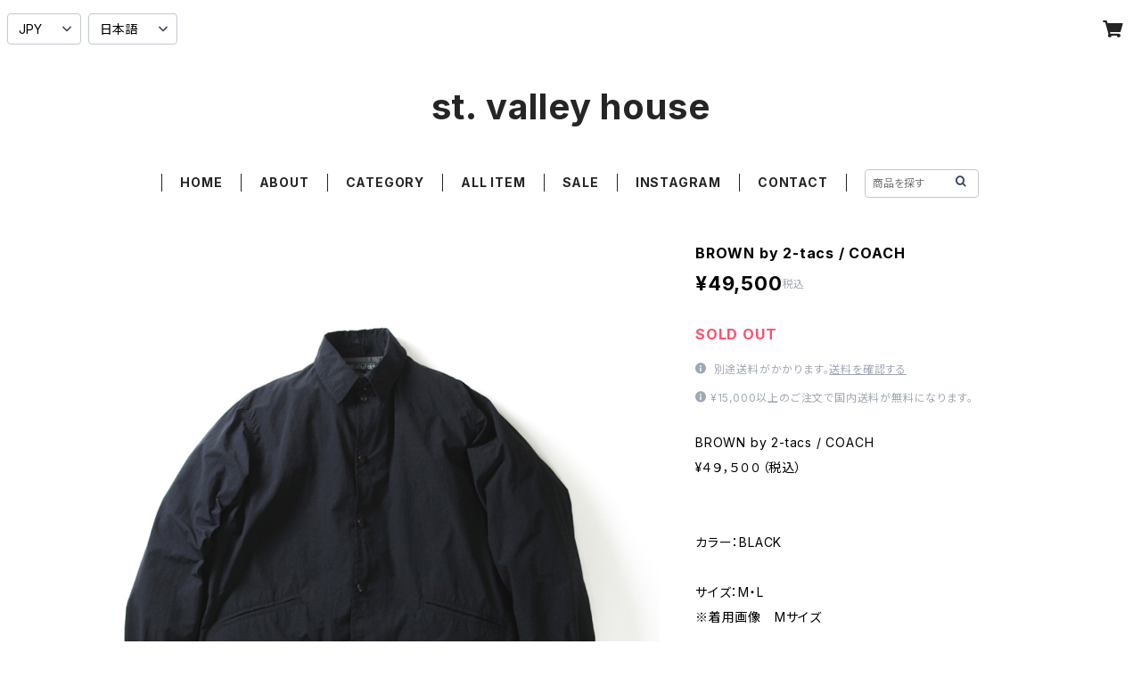

--- FILE ---
content_type: text/html; charset=UTF-8
request_url: https://www.stvalleyhouse.com/items/78727610/reviews?format=user&score=all&page=1
body_size: 2119
content:
				<li class="review01__listChild">
			<figure class="review01__itemInfo">
				<a href="/items/50262531" class="review01__imgWrap">
					<img src="https://baseec-img-mng.akamaized.net/images/item/origin/9de6605bca4b6a6cc2ec869cddc70fad.jpg?imformat=generic&q=90&im=Resize,width=146,type=normal" alt="【40% OFF】RAWLOW MOUNTAIN WORKS / HIKERS TOTE" class="review01__img">
				</a>
				<figcaption class="review01__item">
					<i class="review01__iconImg ico--good"></i>
					<p class="review01__itemName">【40% OFF】RAWLOW MOUNTAIN WORKS / HIKERS TOTE</p>
										<p class="review01__itemVariation">BLACK</p>
										<time datetime="2026-01-31" class="review01__date">2026/01/31</time>
				</figcaption>
			</figure><!-- /.review01__itemInfo -->
								</li>
				<li class="review01__listChild">
			<figure class="review01__itemInfo">
				<a href="/items/93624826" class="review01__imgWrap">
					<img src="https://baseec-img-mng.akamaized.net/images/item/origin/52323cf594633899ac14a1780680fb42.jpg?imformat=generic&q=90&im=Resize,width=146,type=normal" alt="【30% OFF】RIDGE MOUNTAIN GEAR / MERINO PLAX BEANIE" class="review01__img">
				</a>
				<figcaption class="review01__item">
					<i class="review01__iconImg ico--good"></i>
					<p class="review01__itemName">【30% OFF】RIDGE MOUNTAIN GEAR / MERINO PLAX BEANIE</p>
										<p class="review01__itemVariation">Smoked Black</p>
										<time datetime="2026-01-31" class="review01__date">2026/01/31</time>
				</figcaption>
			</figure><!-- /.review01__itemInfo -->
								</li>
				<li class="review01__listChild">
			<figure class="review01__itemInfo">
				<a href="/items/127001791" class="review01__imgWrap">
					<img src="https://baseec-img-mng.akamaized.net/images/item/origin/e1d3ac2ff7e69567def6e03f1ac2ea2d.jpg?imformat=generic&q=90&im=Resize,width=146,type=normal" alt="【20% OFF】HOUDINI / PUFFY SQUARE" class="review01__img">
				</a>
				<figcaption class="review01__item">
					<i class="review01__iconImg ico--good"></i>
					<p class="review01__itemName">【20% OFF】HOUDINI / PUFFY SQUARE</p>
										<p class="review01__itemVariation">A TOUCH OF GRAY</p>
										<time datetime="2026-01-26" class="review01__date">2026/01/26</time>
				</figcaption>
			</figure><!-- /.review01__itemInfo -->
								</li>
				<li class="review01__listChild">
			<figure class="review01__itemInfo">
				<a href="/items/50262531" class="review01__imgWrap">
					<img src="https://baseec-img-mng.akamaized.net/images/item/origin/9de6605bca4b6a6cc2ec869cddc70fad.jpg?imformat=generic&q=90&im=Resize,width=146,type=normal" alt="【40% OFF】RAWLOW MOUNTAIN WORKS / HIKERS TOTE" class="review01__img">
				</a>
				<figcaption class="review01__item">
					<i class="review01__iconImg ico--good"></i>
					<p class="review01__itemName">【40% OFF】RAWLOW MOUNTAIN WORKS / HIKERS TOTE</p>
										<p class="review01__itemVariation">GREY</p>
										<time datetime="2026-01-25" class="review01__date">2026/01/25</time>
				</figcaption>
			</figure><!-- /.review01__itemInfo -->
								</li>
				<li class="review01__listChild">
			<figure class="review01__itemInfo">
				<a href="/items/101774212" class="review01__imgWrap">
					<img src="https://baseec-img-mng.akamaized.net/images/item/origin/67aef458259d15aeae1a7a40aa44e247.jpg?imformat=generic&q=90&im=Resize,width=146,type=normal" alt="【30% OFF】RIDGE MOUNTAIN GEAR / HOODED LONG SLEEVE SHIRT（MEN）" class="review01__img">
				</a>
				<figcaption class="review01__item">
					<i class="review01__iconImg ico--good"></i>
					<p class="review01__itemName">【30% OFF】RIDGE MOUNTAIN GEAR / HOODED LONG SLEEVE SHIRT（MEN）</p>
										<p class="review01__itemVariation">SAGE GREEN　M</p>
										<time datetime="2026-01-23" class="review01__date">2026/01/23</time>
				</figcaption>
			</figure><!-- /.review01__itemInfo -->
						<p class="review01__comment">完売商品が思わず手に入り、非常に嬉しく思っております。少し温かくなったらこれを着て出掛けたいと思います。ありがとうございました。</p>
								</li>
				<li class="review01__listChild">
			<figure class="review01__itemInfo">
				<a href="/items/84554010" class="review01__imgWrap">
					<img src="https://baseec-img-mng.akamaized.net/images/item/origin/19014675f6f81ce5a3df238cfa7d56b4.jpg?imformat=generic&q=90&im=Resize,width=146,type=normal" alt="RIDGE MOUNTAIN GEAR / CASE（M）" class="review01__img">
				</a>
				<figcaption class="review01__item">
					<i class="review01__iconImg ico--good"></i>
					<p class="review01__itemName">RIDGE MOUNTAIN GEAR / CASE（M）</p>
										<p class="review01__itemVariation">MOSS GREEN</p>
										<time datetime="2026-01-23" class="review01__date">2026/01/23</time>
				</figcaption>
			</figure><!-- /.review01__itemInfo -->
						<p class="review01__comment">良き</p>
								</li>
				<li class="review01__listChild">
			<figure class="review01__itemInfo">
				<a href="/items/131532222" class="review01__imgWrap">
					<img src="https://baseec-img-mng.akamaized.net/images/item/origin/1e1845f4367344682726e379f79f5fe5.jpg?imformat=generic&q=90&im=Resize,width=146,type=normal" alt="OKARA / FRAKTA" class="review01__img">
				</a>
				<figcaption class="review01__item">
					<i class="review01__iconImg ico--good"></i>
					<p class="review01__itemName">OKARA / FRAKTA</p>
										<p class="review01__itemVariation">BEIGE</p>
										<time datetime="2026-01-20" class="review01__date">2026/01/20</time>
				</figcaption>
			</figure><!-- /.review01__itemInfo -->
								</li>
				<li class="review01__listChild">
			<figure class="review01__itemInfo">
				<a href="/items/95228105" class="review01__imgWrap">
					<img src="https://baseec-img-mng.akamaized.net/images/item/origin/106be046cb3d0beda517f945035c72d8.jpg?imformat=generic&q=90&im=Resize,width=146,type=normal" alt="【30% OFF】RIDGE MOUNTAIN GEAR / POWER STRETCH PULL HOODIE（SMOKY GRANITE）" class="review01__img">
				</a>
				<figcaption class="review01__item">
					<i class="review01__iconImg ico--good"></i>
					<p class="review01__itemName">【30% OFF】RIDGE MOUNTAIN GEAR / POWER STRETCH PULL HOODIE（SMOKY GRANITE）</p>
										<p class="review01__itemVariation">MEN　M</p>
										<time datetime="2026-01-10" class="review01__date">2026/01/10</time>
				</figcaption>
			</figure><!-- /.review01__itemInfo -->
						<p class="review01__comment">注文から発送まで迅速に対応していただきありがとうございました。
山でも普段使いでも活躍しそうで楽しみです。
今後の情報の発信も楽しみにしています。</p>
								</li>
				<li class="review01__listChild">
			<figure class="review01__itemInfo">
				<a href="/items/130015620" class="review01__imgWrap">
					<img src="https://baseec-img-mng.akamaized.net/images/item/origin/192362d85af9cb862d84351a283b941c.png?imformat=generic&q=90&im=Resize,width=146,type=normal" alt="２０２６　福 BOX（１万円）" class="review01__img">
				</a>
				<figcaption class="review01__item">
					<i class="review01__iconImg ico--good"></i>
					<p class="review01__itemName">２０２６　福 BOX（１万円）</p>
										<time datetime="2026-01-08" class="review01__date">2026/01/08</time>
				</figcaption>
			</figure><!-- /.review01__itemInfo -->
								</li>
				<li class="review01__listChild">
			<figure class="review01__itemInfo">
				<a href="/items/130111615" class="review01__imgWrap">
					<img src="https://baseec-img-mng.akamaized.net/images/item/origin/87d628528ebd86ab91b9b0a726af257b.png?imformat=generic&q=90&im=Resize,width=146,type=normal" alt="２０２６　福 BOX（５万円）" class="review01__img">
				</a>
				<figcaption class="review01__item">
					<i class="review01__iconImg ico--good"></i>
					<p class="review01__itemName">２０２６　福 BOX（５万円）</p>
										<time datetime="2026-01-08" class="review01__date">2026/01/08</time>
				</figcaption>
			</figure><!-- /.review01__itemInfo -->
						<p class="review01__comment">服BOX購入させて頂きました！！
とても良い商品ばかりで購入して良かったです！
次回もあれば購入します！</p>
								</li>
				<li class="review01__listChild">
			<figure class="review01__itemInfo">
				<a href="/items/130111536" class="review01__imgWrap">
					<img src="https://baseec-img-mng.akamaized.net/images/item/origin/63edb9ec05cb872accf1ac27df90537e.png?imformat=generic&q=90&im=Resize,width=146,type=normal" alt="２０２６　福 BOX（３万円）" class="review01__img">
				</a>
				<figcaption class="review01__item">
					<i class="review01__iconImg ico--normal"></i>
					<p class="review01__itemName">２０２６　福 BOX（３万円）</p>
										<time datetime="2026-01-08" class="review01__date">2026/01/08</time>
				</figcaption>
			</figure><!-- /.review01__itemInfo -->
						<p class="review01__comment">福袋の商品としては最高
サイズなども希望通り
ただ総額66000円はないよねって感じ
水筒2つがよっぽど高い設定なのかな</p>
									<p class="review01__reply">この度は、福BOXをご購入いただき、誠に有難うございました。
お問い合わせいただいた件ですが、どちらのお荷物にも¥66,000 以上で梱包しております。
商品の詳細や金額などがご希望でしたら、個別にご対応させていただきますので、当店のWEBサイトの方へご連絡くださいませ。
ご確認どうぞよろしくお願い申し上げます。</p>
					</li>
				<li class="review01__listChild">
			<figure class="review01__itemInfo">
				<a href="/items/130111615" class="review01__imgWrap">
					<img src="https://baseec-img-mng.akamaized.net/images/item/origin/87d628528ebd86ab91b9b0a726af257b.png?imformat=generic&q=90&im=Resize,width=146,type=normal" alt="２０２６　福 BOX（５万円）" class="review01__img">
				</a>
				<figcaption class="review01__item">
					<i class="review01__iconImg ico--good"></i>
					<p class="review01__itemName">２０２６　福 BOX（５万円）</p>
										<time datetime="2026-01-07" class="review01__date">2026/01/07</time>
				</figcaption>
			</figure><!-- /.review01__itemInfo -->
						<p class="review01__comment">最高の福袋でした。ありがとうございました。</p>
								</li>
				<li class="review01__listChild">
			<figure class="review01__itemInfo">
				<a href="/items/50262531" class="review01__imgWrap">
					<img src="https://baseec-img-mng.akamaized.net/images/item/origin/9de6605bca4b6a6cc2ec869cddc70fad.jpg?imformat=generic&q=90&im=Resize,width=146,type=normal" alt="【40% OFF】RAWLOW MOUNTAIN WORKS / HIKERS TOTE" class="review01__img">
				</a>
				<figcaption class="review01__item">
					<i class="review01__iconImg ico--good"></i>
					<p class="review01__itemName">【40% OFF】RAWLOW MOUNTAIN WORKS / HIKERS TOTE</p>
										<p class="review01__itemVariation">BLACK</p>
										<time datetime="2026-01-05" class="review01__date">2026/01/05</time>
				</figcaption>
			</figure><!-- /.review01__itemInfo -->
								</li>
				<li class="review01__listChild">
			<figure class="review01__itemInfo">
				<a href="/items/117277011" class="review01__imgWrap">
					<img src="https://baseec-img-mng.akamaized.net/images/item/origin/22dd36c5cb071a406ba01e0f2eb3c40f.jpg?imformat=generic&q=90&im=Resize,width=146,type=normal" alt="CAYL / HIKING SKIRT" class="review01__img">
				</a>
				<figcaption class="review01__item">
					<i class="review01__iconImg ico--good"></i>
					<p class="review01__itemName">CAYL / HIKING SKIRT</p>
										<p class="review01__itemVariation">Blue</p>
										<time datetime="2025-12-30" class="review01__date">2025/12/30</time>
				</figcaption>
			</figure><!-- /.review01__itemInfo -->
						<p class="review01__comment">とても迅速なご対応ありがとうございます。
助かりました。</p>
								</li>
				<li class="review01__listChild">
			<figure class="review01__itemInfo">
				<a href="/items/101786342" class="review01__imgWrap">
					<img src="https://baseec-img-mng.akamaized.net/images/item/origin/2a89ad8b9922528f46fbe8f67d7667f2.jpg?imformat=generic&q=90&im=Resize,width=146,type=normal" alt="【20% OFF】RIDGE MOUNTAIN GEAR / POLY BASIC LONG SLEEVE SHIRT（WOMEN）" class="review01__img">
				</a>
				<figcaption class="review01__item">
					<i class="review01__iconImg ico--good"></i>
					<p class="review01__itemName">【20% OFF】RIDGE MOUNTAIN GEAR / POLY BASIC LONG SLEEVE SHIRT（WOMEN）</p>
										<p class="review01__itemVariation">SAGE GREEN　M</p>
										<time datetime="2025-12-29" class="review01__date">2025/12/29</time>
				</figcaption>
			</figure><!-- /.review01__itemInfo -->
								</li>
				<li class="review01__listChild">
			<figure class="review01__itemInfo">
				<a href="/items/50263236" class="review01__imgWrap">
					<img src="https://baseec-img-mng.akamaized.net/images/item/origin/5de061022738c3eb7ac0f6995db9512a.jpg?imformat=generic&q=90&im=Resize,width=146,type=normal" alt="【40% OFF】RAWLOW MOUNTAIN WORKS / COCOON PACK" class="review01__img">
				</a>
				<figcaption class="review01__item">
					<i class="review01__iconImg ico--good"></i>
					<p class="review01__itemName">【40% OFF】RAWLOW MOUNTAIN WORKS / COCOON PACK</p>
										<p class="review01__itemVariation">レッド</p>
										<time datetime="2025-12-26" class="review01__date">2025/12/26</time>
				</figcaption>
			</figure><!-- /.review01__itemInfo -->
								</li>
				<li class="review01__listChild">
			<figure class="review01__itemInfo">
				<a href="/items/50263236" class="review01__imgWrap">
					<img src="https://baseec-img-mng.akamaized.net/images/item/origin/5de061022738c3eb7ac0f6995db9512a.jpg?imformat=generic&q=90&im=Resize,width=146,type=normal" alt="【40% OFF】RAWLOW MOUNTAIN WORKS / COCOON PACK" class="review01__img">
				</a>
				<figcaption class="review01__item">
					<i class="review01__iconImg ico--good"></i>
					<p class="review01__itemName">【40% OFF】RAWLOW MOUNTAIN WORKS / COCOON PACK</p>
										<p class="review01__itemVariation">レッド</p>
										<time datetime="2025-12-22" class="review01__date">2025/12/22</time>
				</figcaption>
			</figure><!-- /.review01__itemInfo -->
						<p class="review01__comment">妻にプレゼントしました。
可愛いととても喜んでもらえて良かったです。

ありがとうございました。</p>
								</li>
				<li class="review01__listChild">
			<figure class="review01__itemInfo">
				<a href="/items/58784579" class="review01__imgWrap">
					<img src="https://baseec-img-mng.akamaized.net/images/item/origin/638d7749b325f2721a8b974a0212ad6f.jpg?imformat=generic&q=90&im=Resize,width=146,type=normal" alt="【50% OFF】RIDGE MOUNTAIN GEAR / MERINO HALF ZIP STAND COLLAR（CHOCOLATE）" class="review01__img">
				</a>
				<figcaption class="review01__item">
					<i class="review01__iconImg ico--good"></i>
					<p class="review01__itemName">【50% OFF】RIDGE MOUNTAIN GEAR / MERINO HALF ZIP STAND COLLAR（CHOCOLATE）</p>
										<p class="review01__itemVariation">WOMEN　M</p>
										<time datetime="2025-12-20" class="review01__date">2025/12/20</time>
				</figcaption>
			</figure><!-- /.review01__itemInfo -->
								</li>
				<li class="review01__listChild">
			<figure class="review01__itemInfo">
				<a href="/items/94442400" class="review01__imgWrap">
					<img src="https://baseec-img-mng.akamaized.net/images/item/origin/1a7317d7f04a1293f1bf76676d89fa1a.jpg?imformat=generic&q=90&im=Resize,width=146,type=normal" alt="HOUDINI / DOUBLE LOOP" class="review01__img">
				</a>
				<figcaption class="review01__item">
					<i class="review01__iconImg ico--good"></i>
					<p class="review01__itemName">HOUDINI / DOUBLE LOOP</p>
										<p class="review01__itemVariation">SANDSTORM</p>
										<time datetime="2025-12-20" class="review01__date">2025/12/20</time>
				</figcaption>
			</figure><!-- /.review01__itemInfo -->
								</li>
				<li class="review01__listChild">
			<figure class="review01__itemInfo">
				<a href="/items/50263236" class="review01__imgWrap">
					<img src="https://baseec-img-mng.akamaized.net/images/item/origin/5de061022738c3eb7ac0f6995db9512a.jpg?imformat=generic&q=90&im=Resize,width=146,type=normal" alt="【40% OFF】RAWLOW MOUNTAIN WORKS / COCOON PACK" class="review01__img">
				</a>
				<figcaption class="review01__item">
					<i class="review01__iconImg ico--good"></i>
					<p class="review01__itemName">【40% OFF】RAWLOW MOUNTAIN WORKS / COCOON PACK</p>
										<p class="review01__itemVariation">レッド</p>
										<time datetime="2025-12-19" class="review01__date">2025/12/19</time>
				</figcaption>
			</figure><!-- /.review01__itemInfo -->
						<p class="review01__comment">発送が早く梱包も良かったです。
商品ラインナップからこだわりを感じます。店舗の方にもいつか行ってみたいです。</p>
								</li>
		